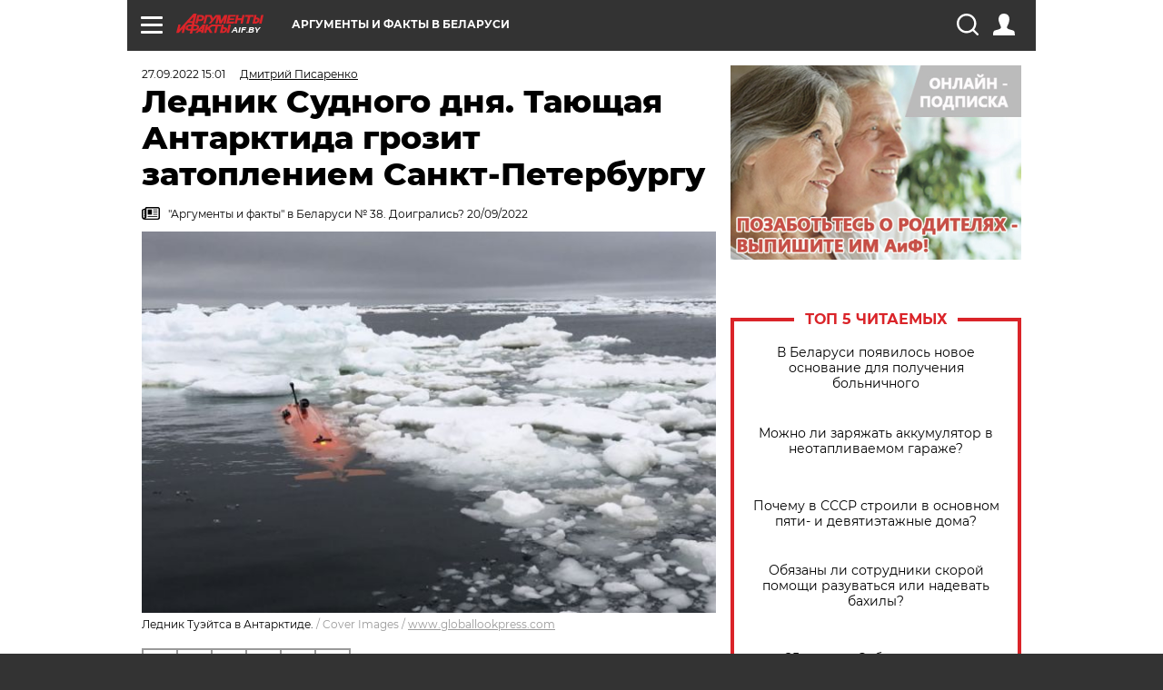

--- FILE ---
content_type: text/html; charset=UTF-8
request_url: https://aif.by/social/science/lednik_sudnogo_dnya_tayushchaya_antarktida_grozit_zatopleniem_sankt-peterburgu
body_size: 22520
content:
<!DOCTYPE html>
<!--[if IE 8]><html class="ie8"> <![endif]-->
<!--[if gt IE 8]><!--><html> <!--<![endif]-->
<head>
    <script>
        window.isIndexPage = 0;
        window.isMobileBrowser = 0;
        window.disableSidebarCut = 1;
        window.bannerDebugMode = 0;
    </script>

                        <meta http-equiv="Content-Type" content="text/html; charset=utf-8" >
<meta name="format-detection" content="telephone=no" >
<meta name="viewport" content="width=device-width, user-scalable=no, initial-scale=1.0, maximum-scale=1.0, minimum-scale=1.0" >
<meta http-equiv="X-UA-Compatible" content="IE=edge,chrome=1" >
<meta name="HandheldFriendly" content="true" >
<meta name="format-detection" content="telephone=no" >
<meta name="theme-color" content="#ffffff" >
<meta name="description" content="Потери ледника Туэйтса, согласно оценке экспертов, составляют более 80 миллиардов тонн в год. Он дает примерно 4% от ежегодного повышения уровня Мирового океана и продолжает стремительно отступать." >
<meta name="keywords" content="Антарктида,таяние ледников,ледник,глобальное потепление" >
<meta name="article:published_time" content="2022-09-27T12:01:12+0300" >
<meta property="og:title" content="Ледник Судного дня. Тающая Антарктида грозит затоплением Санкт-Петербургу" >
<meta property="og:description" content="Потери ледника Туэйтса, согласно оценке экспертов, составляют более 80 миллиардов тонн в год. Он дает примерно 4% от ежегодного повышения уровня Мирового океана и продолжает стремительно отступать." >
<meta property="og:type" content="article" >
<meta property="og:image" content="https://images.aif.by/007/893/040d84a2d62a41faf25e7f3b392f4ede.jpg" >
<meta property="og:url" content="https://aif.by/social/science/lednik_sudnogo_dnya_tayushchaya_antarktida_grozit_zatopleniem_sankt-peterburgu" >
<meta property="twitter:card" content="summary_large_image" >
<meta property="twitter:site" content="@aifonline" >
<meta property="twitter:title" content="Ледник Судного дня. Тающая Антарктида грозит затоплением Санкт-Петербургу" >
<meta property="twitter:description" content="Потери ледника Туэйтса, согласно оценке экспертов, составляют более 80 миллиардов тонн в год. Он дает примерно 4% от ежегодного повышения уровня Мирового океана и продолжает стремительно отступать." >
<meta property="twitter:creator" content="@aifonline" >
<meta property="twitter:image:src" content="https://images.aif.by/007/893/040d84a2d62a41faf25e7f3b392f4ede.jpg" >
<meta property="twitter:domain" content="https://aif.by/social/science/lednik_sudnogo_dnya_tayushchaya_antarktida_grozit_zatopleniem_sankt-peterburgu" >
<meta name="author" content="Дмитрий  Писаренко" >    <meta name="yandex-verification" content="4c73ffb370255f17" />

        <title>Ледник Судного дня. Тающая Антарктида грозит затоплением Санкт-Петербургу | Наука и образование | Общество | АиФ Аргументы и факты в Беларуси</title>    <link rel="shortcut icon" type="image/x-icon" href="/favicon.ico" />
    
    <link rel="preload" href="https://stat.aif.by/redesign2018/fonts/montserrat-v15-latin-ext_latin_cyrillic-ext_cyrillic-regular.woff2" as="font" type="font/woff2" crossorigin>
    <link rel="preload" href="https://stat.aif.by/redesign2018/fonts/montserrat-v15-latin-ext_latin_cyrillic-ext_cyrillic-italic.woff2" as="font" type="font/woff2" crossorigin>
    <link rel="preload" href="https://stat.aif.by/redesign2018/fonts/montserrat-v15-latin-ext_latin_cyrillic-ext_cyrillic-700.woff2" as="font" type="font/woff2" crossorigin>
    <link rel="preload" href="https://stat.aif.by/redesign2018/fonts/montserrat-v15-latin-ext_latin_cyrillic-ext_cyrillic-700italic.woff2" as="font" type="font/woff2" crossorigin>
    <link rel="preload" href="https://stat.aif.by/redesign2018/fonts/montserrat-v15-latin-ext_latin_cyrillic-ext_cyrillic-800.woff2" as="font" type="font/woff2" crossorigin>
    <link href="https://aif.by/social/science/lednik_sudnogo_dnya_tayushchaya_antarktida_grozit_zatopleniem_sankt-peterburgu" rel="canonical" >
<link href="https://stat.aif.by/redesign2018/css/style.css?7f6" media="all" rel="stylesheet" type="text/css" >
<link href="https://stat.aif.by/img/icon/apple_touch_icon_57x57.png?9c0" rel="apple-touch-icon" sizes="57x57" >
<link href="https://stat.aif.by/img/icon/apple_touch_icon_114x114.png?9c0" rel="apple-touch-icon" sizes="114x114" >
<link href="https://stat.aif.by/img/icon/apple_touch_icon_72x72.png?9c0" rel="apple-touch-icon" sizes="72x72" >
<link href="https://stat.aif.by/img/icon/apple_touch_icon_144x144.png?9c0" rel="apple-touch-icon" sizes="144x144" >
<link href="https://stat.aif.by/img/icon/apple-touch-icon.png?9c0" rel="apple-touch-icon" sizes="180x180" >
<link href="https://stat.aif.by/img/icon/favicon-32x32.png?9c0" rel="icon" type="image/png" sizes="32x32" >
<link href="https://stat.aif.by/img/icon/favicon-16x16.png?9c0" rel="icon" type="image/png" sizes="16x16" >
<link href="https://stat.aif.by/img/manifest.json?9c0" rel="manifest" >
<link href="https://stat.aif.by/img/safari-pinned-tab.svg?9c0" rel="mask-icon" color="#d55b5b" >
        <script type="text/javascript">
    //<!--
    var isRedesignPage = true;    //-->
</script>
<script type="text/javascript" src="https://stat.aif.by/js/output/jquery.min.js?7f6"></script>
<script type="text/javascript" src="https://stat.aif.by/js/output/header_scripts.js?7f6"></script>
<script type="text/javascript">
    //<!--
    var _sf_startpt=(new Date()).getTime()    //-->
</script>
<script type="text/javascript">
    //<!--
    function AdFox_getWindowSize() {
    var winWidth,winHeight;
	if( typeof( window.innerWidth ) == 'number' ) {
		//Non-IE
		winWidth = window.innerWidth;
		winHeight = window.innerHeight;
	} else if( document.documentElement && ( document.documentElement.clientWidth || document.documentElement.clientHeight ) ) {
		//IE 6+ in 'standards compliant mode'
		winWidth = document.documentElement.clientWidth;
		winHeight = document.documentElement.clientHeight;
	} else if( document.body && ( document.body.clientWidth || document.body.clientHeight ) ) {
		//IE 4 compatible
		winWidth = document.body.clientWidth;
		winHeight = document.body.clientHeight;
	}
	return {"width":winWidth, "height":winHeight};
}//END function AdFox_getWindowSize

function AdFox_getElementPosition(elemId){
    var elem;
    
    if (document.getElementById) {
		elem = document.getElementById(elemId);
	}
	else if (document.layers) {
		elem = document.elemId;
	}
	else if (document.all) {
		elem = document.all.elemId;
	}
    var w = elem.offsetWidth;
    var h = elem.offsetHeight;	
    var l = 0;
    var t = 0;
	
    while (elem)
    {
        l += elem.offsetLeft;
        t += elem.offsetTop;
        elem = elem.offsetParent;
    }

    return {"left":l, "top":t, "width":w, "height":h};
} //END function AdFox_getElementPosition

function AdFox_getBodyScrollTop(){
	return self.pageYOffset || (document.documentElement && document.documentElement.scrollTop) || (document.body && document.body.scrollTop);
} //END function AdFox_getBodyScrollTop

function AdFox_getBodyScrollLeft(){
	return self.pageXOffset || (document.documentElement && document.documentElement.scrollLeft) || (document.body && document.body.scrollLeft);
}//END function AdFox_getBodyScrollLeft

function AdFox_Scroll(elemId,elemSrc){
   var winPos = AdFox_getWindowSize();
   var winWidth = winPos.width;
   var winHeight = winPos.height;
   var scrollY = AdFox_getBodyScrollTop();
   var scrollX =  AdFox_getBodyScrollLeft();
   var divId = 'AdFox_banner_'+elemId;
   var ltwhPos = AdFox_getElementPosition(divId);
   var lPos = ltwhPos.left;
   var tPos = ltwhPos.top;

   if(scrollY+winHeight+5 >= tPos && scrollX+winWidth+5 >= lPos){
      AdFox_getCodeScript(1,elemId,elemSrc);
	  }else{
	     setTimeout('AdFox_Scroll('+elemId+',"'+elemSrc+'");',100);
	  }
}//End function AdFox_Scroll    //-->
</script>
<script type="text/javascript">
    //<!--
    function AdFox_SetLayerVis(spritename,state){
   document.getElementById(spritename).style.visibility=state;
}

function AdFox_Open(AF_id){
   AdFox_SetLayerVis('AdFox_DivBaseFlash_'+AF_id, "hidden");
   AdFox_SetLayerVis('AdFox_DivOverFlash_'+AF_id, "visible");
}

function AdFox_Close(AF_id){
   AdFox_SetLayerVis('AdFox_DivOverFlash_'+AF_id, "hidden");
   AdFox_SetLayerVis('AdFox_DivBaseFlash_'+AF_id, "visible");
}

function AdFox_getCodeScript(AF_n,AF_id,AF_src){
   var AF_doc;
   if(AF_n<10){
      try{
	     if(document.all && !window.opera){
		    AF_doc = window.frames['AdFox_iframe_'+AF_id].document;
			}else if(document.getElementById){
			         AF_doc = document.getElementById('AdFox_iframe_'+AF_id).contentDocument;
					 }
		 }catch(e){}
    if(AF_doc){
	   AF_doc.write('<scr'+'ipt type="text/javascript" src="'+AF_src+'"><\/scr'+'ipt>');
	   }else{
	      setTimeout('AdFox_getCodeScript('+(++AF_n)+','+AF_id+',"'+AF_src+'");', 100);
		  }
		  }
}

function adfoxSdvigContent(banID, flashWidth, flashHeight){
	var obj = document.getElementById('adfoxBanner'+banID).style;
	if (flashWidth == '100%') obj.width = flashWidth;
	    else obj.width = flashWidth + "px";
	if (flashHeight == '100%') obj.height = flashHeight;
	    else obj.height = flashHeight + "px";
}

function adfoxVisibilityFlash(banName, flashWidth, flashHeight){
    	var obj = document.getElementById(banName).style;
	if (flashWidth == '100%') obj.width = flashWidth;
	    else obj.width = flashWidth + "px";
	if (flashHeight == '100%') obj.height = flashHeight;
	    else obj.height = flashHeight + "px";
}

function adfoxStart(banID, FirShowFlNum, constVisFlashFir, sdvigContent, flash1Width, flash1Height, flash2Width, flash2Height){
	if (FirShowFlNum == 1) adfoxVisibilityFlash('adfoxFlash1'+banID, flash1Width, flash1Height);
	    else if (FirShowFlNum == 2) {
		    adfoxVisibilityFlash('adfoxFlash2'+banID, flash2Width, flash2Height);
	        if (constVisFlashFir == 'yes') adfoxVisibilityFlash('adfoxFlash1'+banID, flash1Width, flash1Height);
		    if (sdvigContent == 'yes') adfoxSdvigContent(banID, flash2Width, flash2Height);
		        else adfoxSdvigContent(banID, flash1Width, flash1Height);
	}
}

function adfoxOpen(banID, constVisFlashFir, sdvigContent, flash2Width, flash2Height){
	var aEventOpenClose = new Image();
	var obj = document.getElementById("aEventOpen"+banID);
	if (obj) aEventOpenClose.src =  obj.title+'&rand='+Math.random()*1000000+'&prb='+Math.random()*1000000;
	adfoxVisibilityFlash('adfoxFlash2'+banID, flash2Width, flash2Height);
	if (constVisFlashFir != 'yes') adfoxVisibilityFlash('adfoxFlash1'+banID, 1, 1);
	if (sdvigContent == 'yes') adfoxSdvigContent(banID, flash2Width, flash2Height);
}


function adfoxClose(banID, constVisFlashFir, sdvigContent, flash1Width, flash1Height){
	var aEventOpenClose = new Image();
	var obj = document.getElementById("aEventClose"+banID);
	if (obj) aEventOpenClose.src =  obj.title+'&rand='+Math.random()*1000000+'&prb='+Math.random()*1000000;
	adfoxVisibilityFlash('adfoxFlash2'+banID, 1, 1);
	if (constVisFlashFir != 'yes') adfoxVisibilityFlash('adfoxFlash1'+banID, flash1Width, flash1Height);
	if (sdvigContent == 'yes') adfoxSdvigContent(banID, flash1Width, flash1Height);
}    //-->
</script>
<script type="text/javascript">
    //<!--
    window.EventObserver = {
    observers: {},

    subscribe: function (name, fn) {
        if (!this.observers.hasOwnProperty(name)) {
            this.observers[name] = [];
        }
        this.observers[name].push(fn)
    },
    
    unsubscribe: function (name, fn) {
        if (!this.observers.hasOwnProperty(name)) {
            return;
        }
        this.observers[name] = this.observers[name].filter(function (subscriber) {
            return subscriber !== fn
        })
    },
    
    broadcast: function (name, data) {
        if (!this.observers.hasOwnProperty(name)) {
            return;
        }
        this.observers[name].forEach(function (subscriber) {
            return subscriber(data)
        })
    }
};    //-->
</script>    
    <script>
  var adcm_config ={
    id:1064,
    platformId: 64,
    init: function () {
      window.adcm.call();
    }
  };
</script>
<script src="https://tag.digitaltarget.ru/adcm.js" async></script>    <script src="https://cdn.admixer.net/scripts3/loader2.js" async

        data-inv="//inv-nets.admixer.net/"

        data-r="single"

		data-sender="admixer"

        data-bundle="desktop"></script>

<script type='text/javascript'>
(window.globalAmlAds = window.globalAmlAds || []).push(function() {
globalAml.defineSlot({z: '4614f981-a995-4d6e-8615-651356ebdfbf', ph: 'admixer_4614f981a9954d6e8615651356ebdfbf_zone_11913_sect_3514_site_3205', i: 'inv-nets', s:'f40d4866-215d-4b58-9b39-5428827009e6', sender: 'admixer'});
globalAml.defineSlot({z: 'fe9c5c36-99c3-4226-816b-d414aaf50f32', ph: 'admixer_fe9c5c3699c34226816bd414aaf50f32_zone_11915_sect_3514_site_3205', i: 'inv-nets', s:'f40d4866-215d-4b58-9b39-5428827009e6', sender: 'admixer'});
globalAml.singleRequest("admixer");});
</script><!-- Yandex Native Ads -->
<script>window.yaContextCb=window.yaContextCb||[]</script>
<script src="https://yandex.ru/ads/system/context.js" async></script><meta name="google-site-verification" content="Rpbduv639j6ZGN5qANsYsNPxpN3iVMQ3MiG_GVYbYiA" />    <link rel="stylesheet" type="text/css" media="print" href="https://stat.aif.by/redesign2018/css/print.css?9c0" />
    <base href=""/>
</head><body class="region__by ">
<div class="overlay"></div>
<script type="text/javascript" async src="//l.getsitecontrol.com/5wv86or7.js"></script>



<div class="container white_bg" id="container">
    
        
        
        <!--баннер над шапкой--->
                <div class="banner_box">
            <div class="main_banner">
                            </div>
        </div>
                <!--//баннер  над шапкой--->

    <script>
	currentUser = new User();
</script>

<header class="header">
    <div class="count_box_nodisplay">
    <div class="couter_block"><!-- (C)2000-2013 Gemius SA - gemiusAudience / aif.by / Home Page -->
<script type="text/javascript">
<!--//--><![CDATA[//><!--
var pp_gemius_identifier = 'zPdFzS9CfYvSEmLn75wU3WXFLQqNJwMgg3BXN4Roc9D.t7';
// lines below shouldn't be edited
function gemius_pending(i) { window[i] = window[i] || function() {var x = window[i+'_pdata'] = window[i+'_pdata'] || []; x[x.length]=arguments;};};
gemius_pending('gemius_hit'); gemius_pending('gemius_event'); gemius_pending('pp_gemius_hit'); gemius_pending('pp_gemius_event');
(function(d,t) {try {var gt=d.createElement(t),s=d.getElementsByTagName(t)[0],l='http'+((location.protocol=='https:')?'s':''); gt.setAttribute('async','async');
gt.setAttribute('defer','defer'); gt.src=l+'://gaby.hit.gemius.pl/xgemius.js'; s.parentNode.insertBefore(gt,s);} catch (e) {}})(document,'script');
//--><!]]>
</script>
</div></div>    <div class="topline">
    <a href="#" class="burger openCloser">
        <div class="burger__wrapper">
            <span class="burger__line"></span>
            <span class="burger__line"></span>
            <span class="burger__line"></span>
        </div>
    </a>
    <a href="/" class="logo_box">
        <img src="https://stat.aif.by/redesign2018/img/logo.svg?9c0" alt="Аргументы и Факты">
        <div class="region_url">
            aif.by        </div>
    </a>
    <a href="#" class="region regionOpenCloser">
        <img src="https://stat.aif.by/redesign2018/img/location.svg?9c0"><span>Аргументы и факты в Беларуси</span>
    </a>
    <!--a class="topline__hashtag" href="https://aif.ru/health/coronavirus/?utm_medium=header&utm_content=covid&utm_source=aif">#остаемсядома</a-->
    <div class="auth_user_status_js">
        <a href="#" class="user auth_link_login_js auth_open_js"><img src="https://stat.aif.by/redesign2018/img/user_ico.svg?9c0"></a>
        <a href="/profile" class="user auth_link_profile_js" style="display: none"><img src="https://stat.aif.by/redesign2018/img/user_ico.svg?9c0"></a>
    </div>
    <div class="search_box">
        <a href="#" class="search_ico searchOpener">
            <img src="https://stat.aif.by/redesign2018/img/search_ico.svg?9c0">
        </a>
        <div class="search_input">
            <form action="/search" id="search_form1">
                <input type="text" name="text" maxlength="50"/>
            </form>
        </div>
    </div>
</div>

<div class="fixed_menu topline">
    <div class="cont_center">
        <a href="#" class="burger openCloser">
            <div class="burger__wrapper">
                <span class="burger__line"></span>
                <span class="burger__line"></span>
                <span class="burger__line"></span>
            </div>
        </a>
        <a href="/" class="logo_box">
            <img src="https://stat.aif.by/redesign2018/img/logo.svg?9c0" alt="Аргументы и Факты">
            <div class="region_url">
                aif.by            </div>
        </a>
        <a href="/" class="region regionOpenCloser">
            <img src="https://stat.aif.by/redesign2018/img/location.svg?9c0">
            <span>Аргументы и факты в Беларуси</span>
        </a>
        <!--a class="topline__hashtag" href="https://aif.ru/health/coronavirus/?utm_medium=header&utm_content=covid&utm_source=aif">#остаемсядома</a-->
        <div class="auth_user_status_js">
            <a href="#" class="user auth_link_login_js auth_open_js"><img src="https://stat.aif.by/redesign2018/img/user_ico.svg?9c0"></a>
            <a href="/profile" class="user auth_link_profile_js" style="display: none"><img src="https://stat.aif.by/redesign2018/img/user_ico.svg?9c0"></a>
        </div>
        <div class="search_box">
            <a href="#" class="search_ico searchOpener">
                <img src="https://stat.aif.by/redesign2018/img/search_ico.svg?9c0">
            </a>
            <div class="search_input">
                <form action="/search">
                    <input type="text" name="text" maxlength="50" >
                </form>
            </div>
        </div>
    </div>
</div>    <div class="regions_box">
    <nav class="cont_center">
        <ul class="regions">
            <li><a href="https://aif.ru?from_menu=1">ФЕДЕРАЛЬНЫЙ</a></li>
            <li><a href="https://spb.aif.ru">САНКТ-ПЕТЕРБУРГ</a></li>

            
                                    <li><a href="https://aif.by">Аргументы и факты в Беларуси</a></li>
                
                
                    </ul>
    </nav>
</div>    <div class="top_menu_box">
    <div class="cont_center">
        <nav class="top_menu main_menu_wrapper_js">
                            <ul class="main_menu main_menu_js" id="rubrics">
                                    <li  class="menuItem top_level_item_js">

        <a  href="/podpiska" title="ПОДПИСКА НА ГАЗЕТУ" id="custommenu-8171">ПОДПИСКА НА ГАЗЕТУ</a>
    
    </li>                                                <li  class="menuItem top_level_item_js">

        <span  title="Спецпроекты">Спецпроекты</span>
    
            <div class="subrubrics_box submenu_js">
            <ul>
                                                            <li  data-rubric_id="64" class="menuItem">

        <a  href="/teddy" title="ТеДДи // Трибуна для детей" id="custommenu-8160">ТеДДи // Трибуна для детей</a>
    
    </li>                                                                                <li  class="menuItem">

        <a  href="https://aif.by/belarusliterature" title="Чытаем па-беларуску з velcom" id="custommenu-8164">Чытаем па-беларуску з velcom</a>
    
    </li>                                                                                <li  class="menuItem">

        <a  href="http://kazka.aif.by" title="«Краязнаўчая казка»" id="custommenu-8151">«Краязнаўчая казка»</a>
    
    </li>                                                                                <li  data-rubric_id="63" class="menuItem">

        <a  href="/travel" title="Вокруг света вместе с &amp;quot;АиФ&amp;quot;" id="custommenu-8158">Вокруг света вместе с &quot;АиФ&quot;</a>
    
    </li>                                                </ul>
        </div>
    </li>                                                <li  data-rubric_id="77" class="menuItem top_level_item_js">

        <a  href="/health/covid19" title="О коронавирусе" id="custommenu-8170">О коронавирусе</a>
    
    </li>                                                <li  data-rubric_id="8" class="menuItem top_level_item_js active">

        <a  href="/social" title="Общество" id="custommenu-8110">Общество</a>
    
            <div class="subrubrics_box submenu_js">
            <ul>
                                                            <li  data-rubric_id="9" class="menuItem">

        <a  href="/social/persona" title="Личность" id="custommenu-8111">Личность</a>
    
    </li>                                                                                <li  data-rubric_id="10" class="menuItem">

        <a  href="/social/help" title="«АиФ» Благотворительность" id="custommenu-8112">«АиФ» Благотворительность</a>
    
    </li>                                                                                <li  data-rubric_id="11" class="menuItem">

        <a  href="/social/religia" title="Вечные ценности" id="custommenu-8113">Вечные ценности</a>
    
    </li>                                                                                <li  data-rubric_id="12" class="menuItem">

        <a  href="/social/letters" title="В «АиФ» пишут" id="custommenu-8114">В «АиФ» пишут</a>
    
    </li>                                                                                <li  data-rubric_id="13" class="menuItem">

        <a  href="/social/money" title="Деньги" id="custommenu-8115">Деньги</a>
    
    </li>                                                                                <li  data-rubric_id="14" class="menuItem">

        <a  href="/social/dom" title="Жилье и строительство" id="custommenu-8116">Жилье и строительство</a>
    
    </li>                                                                                <li  data-rubric_id="15" class="menuItem active">

        <a  href="/social/science" title="Наука и образование" id="custommenu-8117">Наука и образование</a>
    
    </li>                                                                                <li  data-rubric_id="16" class="menuItem">

        <a  href="/social/buisiness" title="Карьера и бизнес" id="custommenu-8118">Карьера и бизнес</a>
    
    </li>                                                                                <li  data-rubric_id="17" class="menuItem">

        <a  href="/social/pensii" title="Пенсии" id="custommenu-8119">Пенсии</a>
    
    </li>                                                                                <li  data-rubric_id="18" class="menuItem">

        <a  href="/social/lgotes" title="О льготах" id="custommenu-8120">О льготах</a>
    
    </li>                                                                                <li  data-rubric_id="19" class="menuItem">

        <a  href="/social/nazlobydnya" title="Мнение" id="custommenu-8121">Мнение</a>
    
    </li>                                                </ul>
        </div>
    </li>                                                <li  data-rubric_id="46" class="menuItem top_level_item_js">

        <a  href="/vybor" title="Полезный выбор" id="custommenu-8140">Полезный выбор</a>
    
            <div class="subrubrics_box submenu_js">
            <ul>
                                                            <li  data-rubric_id="47" class="menuItem">

        <a  href="/vybor/food" title="Продукты питания" id="custommenu-8141">Продукты питания</a>
    
    </li>                                                                                <li  data-rubric_id="48" class="menuItem">

        <a  href="/vybor/tech" title="Техника" id="custommenu-8142">Техника</a>
    
    </li>                                                                                <li  data-rubric_id="49" class="menuItem">

        <a  href="/vybor/moda" title="Мода и стиль" id="custommenu-8143">Мода и стиль</a>
    
    </li>                                                                                <li  data-rubric_id="50" class="menuItem">

        <a  href="/vybor/building" title="Строительство и ремонт" id="custommenu-8144">Строительство и ремонт</a>
    
    </li>                                                                                <li  data-rubric_id="51" class="menuItem">

        <a  href="/vybor/avto" title="Автомобили" id="custommenu-8145">Автомобили</a>
    
    </li>                                                </ul>
        </div>
    </li>                                                <li  data-rubric_id="1" class="menuItem top_level_item_js">

        <a  href="/health" title="Здоровье" id="custommenu-8103">Здоровье</a>
    
            <div class="subrubrics_box submenu_js">
            <ul>
                                                            <li  data-rubric_id="2" class="menuItem">

        <a  href="/health/healthlife" title="Здоровая жизнь" id="custommenu-8104">Здоровая жизнь</a>
    
    </li>                                                                                <li  data-rubric_id="3" class="menuItem">

        <a  href="/health/diety" title="Питание и диеты" id="custommenu-8105">Питание и диеты</a>
    
    </li>                                                                                <li  data-rubric_id="4" class="menuItem">

        <a  href="/health/children" title="Дети и родители" id="custommenu-8106">Дети и родители</a>
    
    </li>                                                                                <li  data-rubric_id="5" class="menuItem">

        <a  href="/health/fitness" title="Красота и фитнес" id="custommenu-8107">Красота и фитнес</a>
    
    </li>                                                                                <li  data-rubric_id="6" class="menuItem">

        <a  href="/health/menwomen" title="Мужчина и женщина" id="custommenu-8108">Мужчина и женщина</a>
    
    </li>                                                                                <li  data-rubric_id="7" class="menuItem">

        <a  href="/health/psihologiya_otnosheniya" title="Психология и отношения" id="custommenu-8109">Психология и отношения</a>
    
    </li>                                                </ul>
        </div>
    </li>                                                <li  data-rubric_id="27" class="menuItem top_level_item_js">

        <a  href="/timefree" title="Cвободное время" id="custommenu-8129">Cвободное время</a>
    
            <div class="subrubrics_box submenu_js">
            <ul>
                                                            <li  data-rubric_id="28" class="menuItem">

        <a  href="/timefree/culture-news" title="Культура" id="custommenu-8130">Культура</a>
    
    </li>                                                                                <li  data-rubric_id="29" class="menuItem">

        <a  href="/timefree/afisha" title="Афиша " id="custommenu-8131">Афиша </a>
    
    </li>                                                                                <li  data-rubric_id="30" class="menuItem">

        <a  href="/timefree/dayhist" title="Есть повод" id="custommenu-8132">Есть повод</a>
    
    </li>                                                                                <li  data-rubric_id="31" class="menuItem">

        <a  href="/timefree/history" title="История" id="custommenu-8133">История</a>
    
    </li>                                                                                <li  data-rubric_id="32" class="menuItem">

        <a  href="/timefree/stars" title="Звезды" id="custommenu-8134">Звезды</a>
    
    </li>                                                                                <li  data-rubric_id="63" class="menuItem">

        <a  href="/travel" title="Вокруг света вместе с &amp;quot;АиФ&amp;quot;" id="custommenu-8159">Вокруг света вместе с &quot;АиФ&quot;</a>
    
    </li>                                                                                <li  data-rubric_id="33" class="menuItem">

        <a  href="/timefree/sport" title="Спорт" id="custommenu-8135">Спорт</a>
    
    </li>                                                                                <li  data-rubric_id="60" class="menuItem">

        <a  href="/timefree/dacha" title="Дача" id="custommenu-8156">Дача</a>
    
    </li>                                                                                <li  data-rubric_id="34" class="menuItem">

        <a  href="/timefree/uvlechenie" title="Увлечения" id="custommenu-8136">Увлечения</a>
    
    </li>                                                                                <li  data-rubric_id="35" class="menuItem">

        <a  href="/timefree/ufo" title="Непознанное" id="custommenu-8137">Непознанное</a>
    
    </li>                                                                                <li  data-rubric_id="36" class="menuItem">

        <a  href="/timefree/oldfoto" title="Коллективное фото" id="custommenu-8138">Коллективное фото</a>
    
    </li>                                                                                <li  data-rubric_id="65" class="menuItem">

        <a  href="/hotels" title="Гостиницы Беларуси" id="custommenu-8161">Гостиницы Беларуси</a>
    
            <div class="subrubrics_box submenu_js">
            <ul>
                                                            <li  data-rubric_id="66" class="menuItem">

        <a  href="/hotels/5stars" title="5 звезд" id="custommenu-8162">5 звезд</a>
    
    </li>                                                                                <li  data-rubric_id="68" class="menuItem">

        <a  href="/hotels/fourstars" title="4 звезды" id="custommenu-8163">4 звезды</a>
    
    </li>                                                </ul>
        </div>
    </li>                                                                                <li  data-rubric_id="37" class="menuItem">

        <a  href="/timefree/aif-animals" title="АиФ-Милый друг" id="custommenu-8139">АиФ-Милый друг</a>
    
    </li>                                                </ul>
        </div>
    </li>                                                <li  data-rubric_id="20" class="menuItem top_level_item_js">

        <a  href="/press-centr" title="Пресс-центр" id="custommenu-8122">Пресс-центр</a>
    
            <div class="subrubrics_box submenu_js">
            <ul>
                                                            <li  data-rubric_id="21" class="menuItem">

        <a  href="/press-centr/press-center-about" title="О пресс-центре" id="custommenu-8123">О пресс-центре</a>
    
    </li>                                                                                <li  data-rubric_id="22" class="menuItem">

        <a  href="/press-centr/articlpress" title="Публикации" id="custommenu-8124">Публикации</a>
    
    </li>                                                                                <li  data-rubric_id="23" class="menuItem">

        <a  href="/press-centr/press-center-annonces" title="Анонсы мероприятий" id="custommenu-8125">Анонсы мероприятий</a>
    
    </li>                                                                                <li  data-rubric_id="24" class="menuItem">

        <a  href="/press-centr/video" title="«АиФ» ВИДЕО" id="custommenu-8126">«АиФ» ВИДЕО</a>
    
    </li>                                                </ul>
        </div>
    </li>                                                <li  class="menuItem top_level_item_js">

        <a  href="/dontknows" title="Вопрос-ответ" id="custommenu-8150">Вопрос-ответ</a>
    
    </li>                                                <li  data-rubric_id="78" class="menuItem top_level_item_js">

        <a  href="/aifmoney" title="Деньги в кармане. Подкаст «АиФ»" id="custommenu-8172">Деньги в кармане. Подкаст «АиФ»</a>
    
    </li>                        </ul>

            <ul id="projects" class="specprojects static_submenu_js"></ul>
            <div class="right_box">
                <div class="fresh_number">
    <h3>Свежий номер</h3>
    <a href="/gazeta/number/851" class="number_box">
                    <img loading="lazy" src="https://images.aif.by/008/143/fdf0b33579d533d074a4c306b39d65f5.jpg" width="91" height="120">
                <div class="text">
            № 3. 20/01/2026 <br />  Сейте и сажайте по Луне - урожай получите вдвойне!        </div>
    </a>
</div>
<div class="links_box">
    <a href="/gazeta">Издания</a>
</div>
                <div class="sharings_box">
    <span>АиФ в социальных сетях</span>
    <ul class="soc">
                <li>
        <a href="https://www.facebook.com/PressCentrAif" target="_blank">
            <img src="https://stat.aif.by/redesign2018/img/sharings/fb.svg">
        </a>
    </li>
        <li>
        <a href="https://vk.com/public50565740" target="_blank">
            <img src="https://stat.aif.by/redesign2018/img/sharings/vk.svg">
        </a>
    </li>
        <li>
        <a href="https://twitter.com/aif_by" target="_blank">
            <img src="https://stat.aif.by/redesign2018/img/sharings/tw.svg">
        </a>
    </li>
        <li>
        <a href="https://ok.ru/aif.belarus?st._aid=ExternalGroupWidget_OpenGroup" target="_blank">
            <img src="https://stat.aif.by/redesign2018/img/sharings/ok.svg">
        </a>
    </li>
            <li>
            <a class="rss_button_black" href="/rss/all.php" target="_blank">
                <img src="https://stat.aif.by/redesign2018/img/sharings/waflya.svg?9c0" />
            </a>
        </li>
            </ul>
</div>
            </div>
        </nav>
    </div>
</div></header>
            	<div class="content_containers_wrapper_js">
        <div class="content_body  content_container_js">
            <div class="content">
                                <section class="article" itemscope itemtype="https://schema.org/NewsArticle">
    <div class="article_top">

        
        <div class="date">
          <time itemprop="datePublished" datetime="2022-09-27T15:01">27.09.2022 15:01</time>        </div>

                    <div class="authors"><div class="autor" itemprop="author" itemscope itemtype="https://schema.org/Person"><a href="/opinion/author/56"><span itemprop="name" class="item-prop-span">Дмитрий  Писаренко</span></a></div></div>
        
        <div class="viewed"><i class="eye"></i> <span>1423</span></div>    </div>

    <h1 itemprop="headline">Ледник Судного дня. Тающая Антарктида грозит затоплением Санкт-Петербургу</h1>

    
            <a href="/gazeta/number/677" class="origins">
    <i class="newspaper"></i>
    <span itemprop="printEdition">"Аргументы и факты" в Беларуси № 38. Доигрались? 20/09/2022</span>
</a>    
        
                    <div class="img_box">
            <a class="zoom_js" target="_blank" href="https://images.aif.by/007/893/040d84a2d62a41faf25e7f3b392f4ede.jpg">
                <img  loading="lazy" itemprop="image" src="https://images.aif.by/007/893/040d84a2d62a41faf25e7f3b392f4ede.jpg" alt="Ледник Туэйтса в Антарктиде."/>
            </a>

            <div class="img_descript">
                <span>Ледник Туэйтса в Антарктиде.</span> / <span>Cover Images</span> / <a href=" http://www.globallookpress.com">www.globallookpress.com</a>            </div>
        </div>
    

    
    <div class="article_sharings">
    <div class="sharing_item"><a href="https://vk.com/share.php?url=https%3A%2F%2Faif.by%2Fsocial%2Fscience%2Flednik_sudnogo_dnya_tayushchaya_antarktida_grozit_zatopleniem_sankt-peterburgu&title=%D0%9B%D0%B5%D0%B4%D0%BD%D0%B8%D0%BA+%D0%A1%D1%83%D0%B4%D0%BD%D0%BE%D0%B3%D0%BE+%D0%B4%D0%BD%D1%8F.+%D0%A2%D0%B0%D1%8E%D1%89%D0%B0%D1%8F+%D0%90%D0%BD%D1%82%D0%B0%D1%80%D0%BA%D1%82%D0%B8%D0%B4%D0%B0+%D0%B3%D1%80%D0%BE%D0%B7%D0%B8%D1%82+%D0%B7%D0%B0%D1%82%D0%BE%D0%BF%D0%BB%D0%B5%D0%BD%D0%B8%D0%B5%D0%BC+%D0%A1%D0%B0%D0%BD%D0%BA%D1%82-%D0%9F%D0%B5%D1%82%D0%B5%D1%80%D0%B1%D1%83%D1%80%D0%B3%D1%83&image=https%3A%2F%2Fimages.aif.by%2F007%2F893%2F040d84a2d62a41faf25e7f3b392f4ede.jpg&description=%D0%9F%D0%BE%D1%82%D0%B5%D1%80%D0%B8+%D0%BB%D0%B5%D0%B4%D0%BD%D0%B8%D0%BA%D0%B0+%D0%A2%D1%83%D1%8D%D0%B9%D1%82%D1%81%D0%B0%2C+%D1%81%D0%BE%D0%B3%D0%BB%D0%B0%D1%81%D0%BD%D0%BE+%D0%BE%D1%86%D0%B5%D0%BD%D0%BA%D0%B5+%D1%8D%D0%BA%D1%81%D0%BF%D0%B5%D1%80%D1%82%D0%BE%D0%B2%2C+%D1%81%D0%BE%D1%81%D1%82%D0%B0%D0%B2%D0%BB%D1%8F%D1%8E%D1%82+%D0%B1%D0%BE%D0%BB%D0%B5%D0%B5+80+%D0%BC%D0%B8%D0%BB%D0%BB%D0%B8%D0%B0%D1%80%D0%B4%D0%BE%D0%B2+%D1%82%D0%BE%D0%BD%D0%BD+%D0%B2+%D0%B3%D0%BE%D0%B4.+%D0%9E%D0%BD+%D0%B4%D0%B0%D0%B5%D1%82+%D0%BF%D1%80%D0%B8%D0%BC%D0%B5%D1%80%D0%BD%D0%BE+4%25+%D0%BE%D1%82+%D0%B5%D0%B6%D0%B5%D0%B3%D0%BE%D0%B4%D0%BD%D0%BE%D0%B3%D0%BE+%D0%BF%D0%BE%D0%B2%D1%8B%D1%88%D0%B5%D0%BD%D0%B8%D1%8F+%D1%83%D1%80%D0%BE%D0%B2%D0%BD%D1%8F+%D0%9C%D0%B8%D1%80%D0%BE%D0%B2%D0%BE%D0%B3%D0%BE+%D0%BE%D0%BA%D0%B5%D0%B0%D0%BD%D0%B0+%D0%B8+%D0%BF%D1%80%D0%BE%D0%B4%D0%BE%D0%BB%D0%B6%D0%B0%D0%B5%D1%82+%D1%81%D1%82%D1%80%D0%B5%D0%BC%D0%B8%D1%82%D0%B5%D0%BB%D1%8C%D0%BD%D0%BE+%D0%BE%D1%82%D1%81%D1%82%D1%83%D0%BF%D0%B0%D1%82%D1%8C." onclick="window.open(this.href, '_blank', 'scrollbars=0, resizable=1, menubar=0, left=100, top=100, width=550, height=440, toolbar=0, status=0');return false"><img src="https://stat.aif.by/redesign2018/img/sharings/vk_gray.svg" /></a></div>
<div class="sharing_item"><a href="http://www.facebook.com/sharer.php?u=https%3A%2F%2Faif.by%2Fsocial%2Fscience%2Flednik_sudnogo_dnya_tayushchaya_antarktida_grozit_zatopleniem_sankt-peterburgu" onclick="window.open(this.href, '_blank', 'scrollbars=0, resizable=1, menubar=0, left=100, top=100, width=550, height=440, toolbar=0, status=0');return false"><img src="https://stat.aif.by/redesign2018/img/sharings/fb_gray.svg" /></a></div>
<div class="sharing_item"><a href="https://connect.ok.ru/offer?url=https%3A%2F%2Faif.by%2Fsocial%2Fscience%2Flednik_sudnogo_dnya_tayushchaya_antarktida_grozit_zatopleniem_sankt-peterburgu&title=%D0%9B%D0%B5%D0%B4%D0%BD%D0%B8%D0%BA+%D0%A1%D1%83%D0%B4%D0%BD%D0%BE%D0%B3%D0%BE+%D0%B4%D0%BD%D1%8F.+%D0%A2%D0%B0%D1%8E%D1%89%D0%B0%D1%8F+%D0%90%D0%BD%D1%82%D0%B0%D1%80%D0%BA%D1%82%D0%B8%D0%B4%D0%B0+%D0%B3%D1%80%D0%BE%D0%B7%D0%B8%D1%82+%D0%B7%D0%B0%D1%82%D0%BE%D0%BF%D0%BB%D0%B5%D0%BD%D0%B8%D0%B5%D0%BC+%D0%A1%D0%B0%D0%BD%D0%BA%D1%82-%D0%9F%D0%B5%D1%82%D0%B5%D1%80%D0%B1%D1%83%D1%80%D0%B3%D1%83" onclick="window.open(this.href, '_blank', 'scrollbars=0, resizable=1, menubar=0, left=100, top=100, width=550, height=440, toolbar=0, status=0');return false"><img src="https://stat.aif.by/redesign2018/img/sharings/ok_gray.svg" /></a></div>
<div class="sharing_item"><a href="https://twitter.com/intent/tweet?url=https%3A%2F%2Faif.by%2Fsocial%2Fscience%2Flednik_sudnogo_dnya_tayushchaya_antarktida_grozit_zatopleniem_sankt-peterburgu&text=%D0%9B%D0%B5%D0%B4%D0%BD%D0%B8%D0%BA+%D0%A1%D1%83%D0%B4%D0%BD%D0%BE%D0%B3%D0%BE+%D0%B4%D0%BD%D1%8F.+%D0%A2%D0%B0%D1%8E%D1%89%D0%B0%D1%8F+%D0%90%D0%BD%D1%82%D0%B0%D1%80%D0%BA%D1%82%D0%B8%D0%B4%D0%B0+%D0%B3%D1%80%D0%BE%D0%B7%D0%B8%D1%82+%D0%B7%D0%B0%D1%82%D0%BE%D0%BF%D0%BB%D0%B5%D0%BD%D0%B8%D0%B5%D0%BC+%D0%A1%D0%B0%D0%BD%D0%BA%D1%82-%D0%9F%D0%B5%D1%82%D0%B5%D1%80%D0%B1%D1%83%D1%80%D0%B3%D1%83" onclick="window.open(this.href, '_blank', 'scrollbars=0, resizable=1, menubar=0, left=100, top=100, width=550, height=440, toolbar=0, status=0');return false"><img src="https://stat.aif.by/redesign2018/img/sharings/tw_gray.svg" /></a></div>
<div class="sharing_item"><a href="http://connect.mail.ru/share?url=https%3A%2F%2Faif.by%2Fsocial%2Fscience%2Flednik_sudnogo_dnya_tayushchaya_antarktida_grozit_zatopleniem_sankt-peterburgu&title=%D0%9B%D0%B5%D0%B4%D0%BD%D0%B8%D0%BA+%D0%A1%D1%83%D0%B4%D0%BD%D0%BE%D0%B3%D0%BE+%D0%B4%D0%BD%D1%8F.+%D0%A2%D0%B0%D1%8E%D1%89%D0%B0%D1%8F+%D0%90%D0%BD%D1%82%D0%B0%D1%80%D0%BA%D1%82%D0%B8%D0%B4%D0%B0+%D0%B3%D1%80%D0%BE%D0%B7%D0%B8%D1%82+%D0%B7%D0%B0%D1%82%D0%BE%D0%BF%D0%BB%D0%B5%D0%BD%D0%B8%D0%B5%D0%BC+%D0%A1%D0%B0%D0%BD%D0%BA%D1%82-%D0%9F%D0%B5%D1%82%D0%B5%D1%80%D0%B1%D1%83%D1%80%D0%B3%D1%83&imageurl=https%3A%2F%2Fimages.aif.by%2F007%2F893%2F040d84a2d62a41faf25e7f3b392f4ede.jpg&description=%D0%9F%D0%BE%D1%82%D0%B5%D1%80%D0%B8+%D0%BB%D0%B5%D0%B4%D0%BD%D0%B8%D0%BA%D0%B0+%D0%A2%D1%83%D1%8D%D0%B9%D1%82%D1%81%D0%B0%2C+%D1%81%D0%BE%D0%B3%D0%BB%D0%B0%D1%81%D0%BD%D0%BE+%D0%BE%D1%86%D0%B5%D0%BD%D0%BA%D0%B5+%D1%8D%D0%BA%D1%81%D0%BF%D0%B5%D1%80%D1%82%D0%BE%D0%B2%2C+%D1%81%D0%BE%D1%81%D1%82%D0%B0%D0%B2%D0%BB%D1%8F%D1%8E%D1%82+%D0%B1%D0%BE%D0%BB%D0%B5%D0%B5+80+%D0%BC%D0%B8%D0%BB%D0%BB%D0%B8%D0%B0%D1%80%D0%B4%D0%BE%D0%B2+%D1%82%D0%BE%D0%BD%D0%BD+%D0%B2+%D0%B3%D0%BE%D0%B4.+%D0%9E%D0%BD+%D0%B4%D0%B0%D0%B5%D1%82+%D0%BF%D1%80%D0%B8%D0%BC%D0%B5%D1%80%D0%BD%D0%BE+4%25+%D0%BE%D1%82+%D0%B5%D0%B6%D0%B5%D0%B3%D0%BE%D0%B4%D0%BD%D0%BE%D0%B3%D0%BE+%D0%BF%D0%BE%D0%B2%D1%8B%D1%88%D0%B5%D0%BD%D0%B8%D1%8F+%D1%83%D1%80%D0%BE%D0%B2%D0%BD%D1%8F+%D0%9C%D0%B8%D1%80%D0%BE%D0%B2%D0%BE%D0%B3%D0%BE+%D0%BE%D0%BA%D0%B5%D0%B0%D0%BD%D0%B0+%D0%B8+%D0%BF%D1%80%D0%BE%D0%B4%D0%BE%D0%BB%D0%B6%D0%B0%D0%B5%D1%82+%D1%81%D1%82%D1%80%D0%B5%D0%BC%D0%B8%D1%82%D0%B5%D0%BB%D1%8C%D0%BD%D0%BE+%D0%BE%D1%82%D1%81%D1%82%D1%83%D0%BF%D0%B0%D1%82%D1%8C." onclick="window.open(this.href, '_blank', 'scrollbars=0, resizable=1, menubar=0, left=100, top=100, width=550, height=440, toolbar=0, status=0');return false"><img src="https://stat.aif.by/redesign2018/img/sharings/mail_gray.svg" /></a></div>
        <div class="sharing_item">
            <a href="#" class="top_print_button">
                <img src="https://stat.aif.by/redesign2018/img/sharings/print.svg?9c0">
            </a>
        </div>
        </div>

        <div itemprop="articleBody" class="article_content io-article-body" >
        
        
        
        <div class="article_text">
            <p>На планете есть районы, за которыми пристально следят ученые, чья деятельность посвящена глобальным изменениям климата и их последствиям. Один из таких районов &mdash; Западная Антарктида. Там находятся два стремительно тающих ледника, которые называют &laquo;слабым подбрюшьем&raquo; Антарктиды &mdash; ледник Пайн-Айленд и ледник Туэйтса. Последний с легкой руки журналистов стали именовать &laquo;ледником Судного дня&raquo; &mdash; он известен своим быстрым движением и отступлением. Это огромный антарктический колосс, который ежегодно сбрасывает в океан десятки миллиардов тонн льда, что приводит к повышению уровня Мирового океана.</p>

<p>Исследованию ледника Судного дня посвящена и недавняя статья международной группы ученых, опубликованная в журнале Nature Geoscience.</p>

<h2>Скорость вдвое больше, чем считалось ранее</h2>

<p>Специалисты во главе с <strong>Аластером Грэмом, геофизиком </strong>из Университета Южной Флориды, нанесли на карту схему отступления ледника Туэйтса в недавнем прошлом. Чтобы получить эту информацию, они запустили под воду аппарат, оснащенный фотоаппаратурой. Он сделал снимки геологического рельефа отступающего ледника, а ученые на их основе построили компьютерную модель того, как выглядит его основание. Это, говорят они, позволит точнее прогнозировать его будущее.	<div class="img_inject left_inj size2">
		            <img loading="lazy" src="https://images.aif.by/007/888/4458e31ee6c4c540bfb91a0dfa8ed7bb.jpg" alt="" />
		        <div class="inj_link_box">
          <div class="inj_name"> Статья по теме</div>
            <a href="https://aif.by/dontknows/chto_budet_s_klimatom_cherez_30_let" class="inj_text">
                <span>Что будет с климатом через 30 лет?</span>
            </a>
        </div>
	</div>
</p>

<p>&laquo;Ледник Туэйтса сидит на морском дне, только его краешек плавает в воде. Эта каемка, которая постоянно всплывает, так и называется &mdash; линия всплывания, или линия налегания. Теплая вода из глубин океана затекает на антарктический континентальный шельф, пока не добирается до этой области, где происходит таяние ледника и сползание гигантских айсбергов в океан, &mdash; объясняет aif.ru <strong>ведущий научный сотрудник отдела гляциологии Института географии РАН Андрей Глазовский</strong>. &mdash; Когда ледник тает, линия всплывания отходит все дальше, а на дне остается след. Авторам этой научной работы удалось найти ежесуточные следы линии всплывания ледника Туэйтса, оставленные 100-150 лет назад. Посчитав количество &ldquo;грядок&rdquo; на дне, они пришли к выводу, что скорость его отступания в те годы составляла около 2 километров в год. Это вдвое больше, чем то, что мы видим сейчас, хотя таяние ледника Туэйтса и в наши дни ускоряется.</p>

<p>Результаты исследования говорят о том, что скорость отступания может значительно колебаться. Это поможет точнее спрогнозировать его будущее. Вообще, прогнозировать таяние антарктических ледников непросто. Дело в том, что там происходит очень сложное взаимодействие с морем &mdash; он ведь тает не на поверхности, а именно в море. Приходится учитывать скорость поступления теплых течений, а они колеблются от сезона к сезону&raquo;.	<figure class="articl_img">
			<div class="relative">
									<img loading="lazy" alt="" class="sharable_picture" src="https://images.aif.by/007/851/d7925cb4385ecff8bccaf0359c15c660.jpg" />
								<div class="main_sign"><a href="https://aif.by/social/vsestoronniy_progrev_uchyonye_zametili_chto_planeta_tepleet_s_oboih_polyusov" target="_blank">Всесторонний прогрев. Учёные заметили, что планета теплеет с обоих полюсов</a>
                    <span>Подробнее<i class="double_arrow"> </i></span>
                </div>
			</div>
	</figure>
</p>

<h2>Растает ли вся Антарктида?</h2>

<p>Что точно знают ученые, так это то, насколько поднимется уровень Мирового океана, если ледник Судного дня растает полностью. Подсчитано, что на 65 сантиметров. На самом деле его объема хватило бы на то, чтобы поднять его аж на 3 метра, но, к счастью, значительная часть этого льда лежит на дне, находясь ниже уровня моря, поэтому никакого вклада в его повышение внести не сможет.</p>

<p>Но и 65 сантиметров &mdash; большая величина. &laquo;Этого уже хватит, чтобы затопить многие прибрежные территории, например&nbsp;в Нидерландах, да и наш Санкт-Петербург может пострадать, &mdash; говорит Андрей Глазовский. &mdash; Но проблема не только в непосредственном затоплении территорий, но и в том, что это усилит разрушительное воздействие приливов и штормов &mdash; волны будут заплескиваться там, где они раньше не заплескивались. Так что негативные последствия неизбежны &mdash; социальные, экономические, экологические.</p>

<p>Нужно еще иметь в виду, что тает не один ледник Туэйтса, он является лишь частью Западной Антарктиды. Ледники в этом районе отступают наиболее интенсивно, это очень критическое место нашей планеты с точки зрения климатических изменений, отсюда и пристальное внимание ученых к нему, отсюда и это вычурное название &mdash; &ldquo;ледник Судного дня&rdquo;.	<figure class="articl_img">
			<div class="relative">
									<img loading="lazy" alt="" class="sharable_picture" src="https://images.aif.by/007/578/5264495519e09c4735ee3daafc1b18c2.jpg" />
								<div class="main_sign"><a href="https://aif.by/it-news/podo_ldami_antarktidy_obnaruzhili_zagadochnyy_istochnik_energii" target="_blank">Подо льдами Антарктиды обнаружили загадочный источник энергии</a>
                    <span>Подробнее<i class="double_arrow"> </i></span>
                </div>
			</div>
	</figure>
</p>

<p>Действительно, Антарктида вносит наибольший вклад в повышение уровня Мирового океана при глобальном потеплении. Есть гипотетические расчеты, что, если весь ее лед растает, море поднимется на 58 метров. Еще&nbsp;около 7 метров даст Гренландия, то есть в сумме 65 метров. Плюс 40 сантиметров &mdash; остальные ледники мира. Но это чисто гипотетический сценарий. В ближайшие тысячелетия Антарктида ото льда, конечно, не избавится. А вот Гренландия может. Для нее большого повышения температуры и не нужно, достаточно нескольких градусов. Поэтому ее ледники сейчас так быстро тают&raquo;.</p>

<p>Что касается ледника Туэйтса, его потери, согласно оценке ученых, составляют более 80 миллиардов тонн в год. Он дает примерно 4% от ежегодного повышения уровня Мирового океана и продолжает стремительно отступать, что вызывает беспокойство ученых.</p>

<p>&laquo;Туэйтс действительно сегодня держится только &ldquo;на ногтях&rdquo;, &mdash; сообщил журналистам один из авторов исследования, геофизик Роберт Лартер из Британской антарктической службы. &mdash; Мы ожидаем больших изменений в ближайшем будущем, как только ледник отступит за неглубокий гребень в своем ложе&raquo;.</p>
        </div>

        
        
        <a class="red_line_btn show_comments_widget_js" href="#"
   data-item-id="102862"
   data-item-type="1">Оставить
    комментарий (0)</a>
    <script type="text/javascript">
    $(document).ready(function () {
        var commentsWidgetElement = $('.comments_widget_js');
        commentsWidgetElement.commentsWidget();
        $('.content_containers_wrapper_js').on('click', '.show_comments_widget_js', function (e) {
            e.preventDefault();
            commentsWidgetElement.commentsWidget(
                'setContent' ,
                $(this).data('item-id'), $(this).data('item-type')
            );
            commentsWidgetElement.commentsWidget('show');
        });
    });
</script>

        
                    <div class="tags">
                <a href="/tag/antarktida"><span itemprop="keywords" class="item-prop-span">Антарктида</span></a><a href="/tag/tajanije_ljednikov"><span itemprop="keywords" class="item-prop-span">таяние ледников</span></a><a href="/tag/ljednik"><span itemprop="keywords" class="item-prop-span">ледник</span></a><a href="/tag/globalnoje_potjepljenije"><span itemprop="keywords" class="item-prop-span">глобальное потепление</span></a>            </div>
            </div>

    
    
    <div class="overfl">
    <div class="horizontal_sharings">
                                <div class="sharing_item">
                <a href="https://vk.com/share.php?url=https%3A%2F%2Faif.by%2Fsocial%2Fscience%2Flednik_sudnogo_dnya_tayushchaya_antarktida_grozit_zatopleniem_sankt-peterburgu&title=%D0%9B%D0%B5%D0%B4%D0%BD%D0%B8%D0%BA+%D0%A1%D1%83%D0%B4%D0%BD%D0%BE%D0%B3%D0%BE+%D0%B4%D0%BD%D1%8F.+%D0%A2%D0%B0%D1%8E%D1%89%D0%B0%D1%8F+%D0%90%D0%BD%D1%82%D0%B0%D1%80%D0%BA%D1%82%D0%B8%D0%B4%D0%B0+%D0%B3%D1%80%D0%BE%D0%B7%D0%B8%D1%82+%D0%B7%D0%B0%D1%82%D0%BE%D0%BF%D0%BB%D0%B5%D0%BD%D0%B8%D0%B5%D0%BC+%D0%A1%D0%B0%D0%BD%D0%BA%D1%82-%D0%9F%D0%B5%D1%82%D0%B5%D1%80%D0%B1%D1%83%D1%80%D0%B3%D1%83&image=https%3A%2F%2Fimages.aif.by%2F007%2F893%2F040d84a2d62a41faf25e7f3b392f4ede.jpg&description=%D0%9F%D0%BE%D1%82%D0%B5%D1%80%D0%B8+%D0%BB%D0%B5%D0%B4%D0%BD%D0%B8%D0%BA%D0%B0+%D0%A2%D1%83%D1%8D%D0%B9%D1%82%D1%81%D0%B0%2C+%D1%81%D0%BE%D0%B3%D0%BB%D0%B0%D1%81%D0%BD%D0%BE+%D0%BE%D1%86%D0%B5%D0%BD%D0%BA%D0%B5+%D1%8D%D0%BA%D1%81%D0%BF%D0%B5%D1%80%D1%82%D0%BE%D0%B2%2C+%D1%81%D0%BE%D1%81%D1%82%D0%B0%D0%B2%D0%BB%D1%8F%D1%8E%D1%82+%D0%B1%D0%BE%D0%BB%D0%B5%D0%B5+80+%D0%BC%D0%B8%D0%BB%D0%BB%D0%B8%D0%B0%D1%80%D0%B4%D0%BE%D0%B2+%D1%82%D0%BE%D0%BD%D0%BD+%D0%B2+%D0%B3%D0%BE%D0%B4.+%D0%9E%D0%BD+%D0%B4%D0%B0%D0%B5%D1%82+%D0%BF%D1%80%D0%B8%D0%BC%D0%B5%D1%80%D0%BD%D0%BE+4%25+%D0%BE%D1%82+%D0%B5%D0%B6%D0%B5%D0%B3%D0%BE%D0%B4%D0%BD%D0%BE%D0%B3%D0%BE+%D0%BF%D0%BE%D0%B2%D1%8B%D1%88%D0%B5%D0%BD%D0%B8%D1%8F+%D1%83%D1%80%D0%BE%D0%B2%D0%BD%D1%8F+%D0%9C%D0%B8%D1%80%D0%BE%D0%B2%D0%BE%D0%B3%D0%BE+%D0%BE%D0%BA%D0%B5%D0%B0%D0%BD%D0%B0+%D0%B8+%D0%BF%D1%80%D0%BE%D0%B4%D0%BE%D0%BB%D0%B6%D0%B0%D0%B5%D1%82+%D1%81%D1%82%D1%80%D0%B5%D0%BC%D0%B8%D1%82%D0%B5%D0%BB%D1%8C%D0%BD%D0%BE+%D0%BE%D1%82%D1%81%D1%82%D1%83%D0%BF%D0%B0%D1%82%D1%8C." onclick="window.open(this.href, '_blank', 'scrollbars=0, resizable=1, menubar=0, left=100, top=100, width=550, height=440, toolbar=0, status=0');return false">
                    <img src="https://stat.aif.by/redesign2018/img/sharings/vk_gray.svg">
                </a>
            </div>
                                <div class="sharing_item">
                <a href="http://www.facebook.com/sharer.php?u=https%3A%2F%2Faif.by%2Fsocial%2Fscience%2Flednik_sudnogo_dnya_tayushchaya_antarktida_grozit_zatopleniem_sankt-peterburgu" onclick="window.open(this.href, '_blank', 'scrollbars=0, resizable=1, menubar=0, left=100, top=100, width=550, height=440, toolbar=0, status=0');return false">
                    <img src="https://stat.aif.by/redesign2018/img/sharings/fb_gray.svg">
                </a>
            </div>
                                <div class="sharing_item">
                <a href="https://connect.ok.ru/offer?url=https%3A%2F%2Faif.by%2Fsocial%2Fscience%2Flednik_sudnogo_dnya_tayushchaya_antarktida_grozit_zatopleniem_sankt-peterburgu&title=%D0%9B%D0%B5%D0%B4%D0%BD%D0%B8%D0%BA+%D0%A1%D1%83%D0%B4%D0%BD%D0%BE%D0%B3%D0%BE+%D0%B4%D0%BD%D1%8F.+%D0%A2%D0%B0%D1%8E%D1%89%D0%B0%D1%8F+%D0%90%D0%BD%D1%82%D0%B0%D1%80%D0%BA%D1%82%D0%B8%D0%B4%D0%B0+%D0%B3%D1%80%D0%BE%D0%B7%D0%B8%D1%82+%D0%B7%D0%B0%D1%82%D0%BE%D0%BF%D0%BB%D0%B5%D0%BD%D0%B8%D0%B5%D0%BC+%D0%A1%D0%B0%D0%BD%D0%BA%D1%82-%D0%9F%D0%B5%D1%82%D0%B5%D1%80%D0%B1%D1%83%D1%80%D0%B3%D1%83" onclick="window.open(this.href, '_blank', 'scrollbars=0, resizable=1, menubar=0, left=100, top=100, width=550, height=440, toolbar=0, status=0');return false">
                    <img src="https://stat.aif.by/redesign2018/img/sharings/ok_gray.svg">
                </a>
            </div>
                                <div class="sharing_item">
                <a href="https://twitter.com/intent/tweet?url=https%3A%2F%2Faif.by%2Fsocial%2Fscience%2Flednik_sudnogo_dnya_tayushchaya_antarktida_grozit_zatopleniem_sankt-peterburgu&text=%D0%9B%D0%B5%D0%B4%D0%BD%D0%B8%D0%BA+%D0%A1%D1%83%D0%B4%D0%BD%D0%BE%D0%B3%D0%BE+%D0%B4%D0%BD%D1%8F.+%D0%A2%D0%B0%D1%8E%D1%89%D0%B0%D1%8F+%D0%90%D0%BD%D1%82%D0%B0%D1%80%D0%BA%D1%82%D0%B8%D0%B4%D0%B0+%D0%B3%D1%80%D0%BE%D0%B7%D0%B8%D1%82+%D0%B7%D0%B0%D1%82%D0%BE%D0%BF%D0%BB%D0%B5%D0%BD%D0%B8%D0%B5%D0%BC+%D0%A1%D0%B0%D0%BD%D0%BA%D1%82-%D0%9F%D0%B5%D1%82%D0%B5%D1%80%D0%B1%D1%83%D1%80%D0%B3%D1%83" onclick="window.open(this.href, '_blank', 'scrollbars=0, resizable=1, menubar=0, left=100, top=100, width=550, height=440, toolbar=0, status=0');return false">
                    <img src="https://stat.aif.by/redesign2018/img/sharings/tw_gray.svg">
                </a>
            </div>
                                <div class="sharing_item">
                <a href="http://connect.mail.ru/share?url=https%3A%2F%2Faif.by%2Fsocial%2Fscience%2Flednik_sudnogo_dnya_tayushchaya_antarktida_grozit_zatopleniem_sankt-peterburgu&title=%D0%9B%D0%B5%D0%B4%D0%BD%D0%B8%D0%BA+%D0%A1%D1%83%D0%B4%D0%BD%D0%BE%D0%B3%D0%BE+%D0%B4%D0%BD%D1%8F.+%D0%A2%D0%B0%D1%8E%D1%89%D0%B0%D1%8F+%D0%90%D0%BD%D1%82%D0%B0%D1%80%D0%BA%D1%82%D0%B8%D0%B4%D0%B0+%D0%B3%D1%80%D0%BE%D0%B7%D0%B8%D1%82+%D0%B7%D0%B0%D1%82%D0%BE%D0%BF%D0%BB%D0%B5%D0%BD%D0%B8%D0%B5%D0%BC+%D0%A1%D0%B0%D0%BD%D0%BA%D1%82-%D0%9F%D0%B5%D1%82%D0%B5%D1%80%D0%B1%D1%83%D1%80%D0%B3%D1%83&imageurl=https%3A%2F%2Fimages.aif.by%2F007%2F893%2F040d84a2d62a41faf25e7f3b392f4ede.jpg&description=%D0%9F%D0%BE%D1%82%D0%B5%D1%80%D0%B8+%D0%BB%D0%B5%D0%B4%D0%BD%D0%B8%D0%BA%D0%B0+%D0%A2%D1%83%D1%8D%D0%B9%D1%82%D1%81%D0%B0%2C+%D1%81%D0%BE%D0%B3%D0%BB%D0%B0%D1%81%D0%BD%D0%BE+%D0%BE%D1%86%D0%B5%D0%BD%D0%BA%D0%B5+%D1%8D%D0%BA%D1%81%D0%BF%D0%B5%D1%80%D1%82%D0%BE%D0%B2%2C+%D1%81%D0%BE%D1%81%D1%82%D0%B0%D0%B2%D0%BB%D1%8F%D1%8E%D1%82+%D0%B1%D0%BE%D0%BB%D0%B5%D0%B5+80+%D0%BC%D0%B8%D0%BB%D0%BB%D0%B8%D0%B0%D1%80%D0%B4%D0%BE%D0%B2+%D1%82%D0%BE%D0%BD%D0%BD+%D0%B2+%D0%B3%D0%BE%D0%B4.+%D0%9E%D0%BD+%D0%B4%D0%B0%D0%B5%D1%82+%D0%BF%D1%80%D0%B8%D0%BC%D0%B5%D1%80%D0%BD%D0%BE+4%25+%D0%BE%D1%82+%D0%B5%D0%B6%D0%B5%D0%B3%D0%BE%D0%B4%D0%BD%D0%BE%D0%B3%D0%BE+%D0%BF%D0%BE%D0%B2%D1%8B%D1%88%D0%B5%D0%BD%D0%B8%D1%8F+%D1%83%D1%80%D0%BE%D0%B2%D0%BD%D1%8F+%D0%9C%D0%B8%D1%80%D0%BE%D0%B2%D0%BE%D0%B3%D0%BE+%D0%BE%D0%BA%D0%B5%D0%B0%D0%BD%D0%B0+%D0%B8+%D0%BF%D1%80%D0%BE%D0%B4%D0%BE%D0%BB%D0%B6%D0%B0%D0%B5%D1%82+%D1%81%D1%82%D1%80%D0%B5%D0%BC%D0%B8%D1%82%D0%B5%D0%BB%D1%8C%D0%BD%D0%BE+%D0%BE%D1%82%D1%81%D1%82%D1%83%D0%BF%D0%B0%D1%82%D1%8C." onclick="window.open(this.href, '_blank', 'scrollbars=0, resizable=1, menubar=0, left=100, top=100, width=550, height=440, toolbar=0, status=0');return false">
                    <img src="https://stat.aif.by/redesign2018/img/sharings/mail_gray.svg">
                </a>
            </div>
                <div class="sharing_item">
            <a href="javascript:window.print();">
                <img src="https://stat.aif.by/redesign2018/img/sharings/print.svg?9c0">
            </a>
        </div>
        <div class="sharing_item">
            <a href="https://aif.ru/contacts#anchor=error_form">
                <img src="https://stat.aif.by/redesign2018/img/sharings/error_gray.svg?9c0">
            </a>
        </div>
    </div>
</div>
    
</section>

<div class="to_next_content_wrap_js">
    <div class="more_btn_outer">
        <a href="#"
           class="more_btn nextMaterial_js to_next_content_js"
        >Следующий материал</a>
    </div>
</div>

    <section class="interesting">
        <h3>Также вам может быть интересно</h3>
        <ul>
                                            <li>
                    <a href="https://aif.by/social/vsestoronniy_progrev_uchyonye_zametili_chto_planeta_tepleet_s_oboih_polyusov">
                                                    <img loading="lazy" src="https://images.aif.by/007/851/c0472722ec95e5515231a6505073d8e7.jpg"/>
                                                Всесторонний прогрев. Учёные заметили, что планета теплеет с обоих полюсов                    </a>
                </li>
                                            <li>
                    <a href="https://aif.by/social/ne_zakryvayte_solnce_uchyonye_ne_hotyat_chtoby_bill_geyts_upravlyal_klimatom">
                                                    <img loading="lazy" src="https://images.aif.by/007/837/2ef01d6b856909548764105eea54b588.jpg"/>
                                                Не закрывайте Солнце! Учёные не хотят, чтобы Билл Гейтс управлял климатом                    </a>
                </li>
                                            <li>
                    <a href="https://aif.by/zarubezie/oon_nazvala_glavnye_ugrozy_chelovechestvu">
                                                    <img loading="lazy" src="https://images.aif.by/007/843/c2059cb18b01748bc4aa9da786ed24ef.jpeg"/>
                                                ООН назвала главные угрозы человечеству                    </a>
                </li>
                                            <li>
                    <a href="https://aif.by/pogoda/v_oon_schitayut_tekushchee_poteplenie_samym_silnym_za_poslednie_200_tys_let">
                                                    <img loading="lazy" src="https://images.aif.by/007/842/c850849b2f678ca9d11f457882571f39.jpg"/>
                                                В ООН считают текущее потепление самым сильным за последние 200 тыс. лет                    </a>
                </li>
                    </ul>
	</section>



<div class="content_end_js"></div>
                            </div>
                            <div class="right_column">
                    <noindex><div class="adv_content no_lands no_portr adwrapper mbottom10 topToDown"><div class="banner_params hide" data-params="{&quot;id&quot;:3913,&quot;num&quot;:1}"></div>
<!-- код адмиксер-премиум -->
<p><a href="/podpiska" target="_blank"><img alt="Подписка в 2022 году" src="https://static1-repo.aif.by/1/bb/33684/e2df432b70a0b7623437271c19404aa2.jpg" style="width: 320px;" /></a></p>
<br/><br/></div></noindex>
            <section class="top5">
    <div class="top_decor">
        <div class="red_line"></div>
        <h3>Топ 5 читаемых</h3>
        <div class="red_line"></div>
    </div>
            <ul>
                            <li>
                    <a href="https://aif.by/health/v_belarusi_poyavilos_novoe_osnovanie_dlya_polucheniya_bolnichnogo">
                        В Беларуси появилось новое основание для получения больничного                    </a>
                </li>
                            <li>
                    <a href="https://aif.by/dontknows/mozhno_li_zaryazhat_akkumulyator_v_neotaplivaemom_garazhe">
                        Можно ли заряжать аккумулятор в неотапливаемом гараже?                    </a>
                </li>
                            <li>
                    <a href="https://aif.by/dontknows/pochemu_v_sssr_stroili_v_osnovnom_pyati-_i_devyatietazhnye_doma">
                        Почему в СССР строили в основном пяти- и девятиэтажные дома?                    </a>
                </li>
                            <li>
                    <a href="https://aif.by/dontknows/obyazany_li_sotrudniki_skoroy_pomoshchi_razuvatsya_ili_nadevat_bahily">
                        Обязаны ли сотрудники скорой помощи разуваться или надевать бахилы?                    </a>
                </li>
                            <li>
                    <a href="https://aif.by/timefree/dayhist/25_yanvarya">
                        25 января. События и люди                    </a>
                </li>
                    </ul>
    </section>

<div class="tizer">
                        </div>

    
<div class="topToDownPoint"></div>
                </div>
                <div class="endTopToDown_js"></div>
                    </div>
    </div>

    
	
    <!-- segment footer -->
    <footer>
    <div class="cont_center">
        <div class="footer_wrapper">
            <div class="footer_col">
                <div class="footer_logo">
                    <img src="https://stat.aif.by/redesign2018/img/white_logo.svg?9c0" alt="aif.by">
                    <div class="region_url">
                        aif.by                    </div>
                </div>
            </div>
            <div class="footer_col">
                <nav class="footer_menu">
                    <ul>
                    <li>
            <a href="https://aif.by/gazeta/archive/edition/1">АРХИВ НОМЕРОВ</a>
        </li>
                            <li>
            <a href="https://aif.by/reklama">РЕКЛАМА НА САЙТЕ</a>
        </li>
                            <li>
            <a href="https://aif.by/paper">РЕКЛАМА В ГАЗЕТЕ</a>
        </li>
                            <li>
            <a href="https://aif.by/podpiska">ОНЛАЙН-ПОДПИСКА НА ЕЖЕНЕДЕЛЬНИК АИФ</a>
        </li>
                <li class="error_rep"><a href="/contacts#anchor=error_form">СООБЩИТЬ В РЕДАКЦИЮ ОБ ОШИБКЕ</a></li>
</ul>

                </nav>
                <div class="footer_text">
                    <div>© 2019 ООО «Аргументы и Факты в Белоруссии». Директор, главный редактор: Игорь Николаевич Соколов. Заместители главного редактора: Евгений Юрьевич Олейник и Юлия Владимировна Тельтевская. Шеф-редактор сайта aif.by: &nbsp;Владимир Петрович Шарпило. Все права защищены. Копирование и использование полных материалов запрещено, частичное цитирование возможно только при условии гиперссылки на сайт www.aif.by. Телефон для связи с редакцией:&nbsp;+375 29 642 67 51.<span id="pastemarkerend59587" rel="pastemarkerend"></span></div>

<p>Свидетельство Министерства информации Республики Беларусь №1040 от 14.01.2010<span id="pastemarkerend17360" rel="pastemarkerend"></span><br>
</p>
                </div>
                <div class="counters">
                                                                    
                        
                        <div class="age16">16+</div>

                        <div class="count_box_nodisplay">
                            <div class="couter_block"><!-- Yandex.Metrika informer --><a href="http://metrika.yandex.ru/stat/?id=846795&amp;from=informer" target="_blank" rel="nofollow"><img src="//bs.yandex.ru/informer/846795/3_1_FFFFFFFF_EFEFEFFF_0_pageviews" style="width:88px; height:31px; border:0;" alt="Яндекс.Метрика" title="Яндекс.Метрика: данные за сегодня (просмотры, визиты и уникальные посетители)" onclick="try{Ya.Metrika.informer({i:this,id:846795,lang:'ru'});return false}catch(e){}"/></a><!-- /Yandex.Metrika informer --><!-- Yandex.Metrika counter --><script type="text/javascript">var yaParams = {/*Здесь параметры визита*/};</script><script type="text/javascript">(function (d, w, c) { (w[c] = w[c] || []).push(function() { try { w.yaCounter846795 = new Ya.Metrika({id:846795, webvisor:true, clickmap:true, trackLinks:true, accurateTrackBounce:true,params:window.yaParams||{ }}); } catch(e) { } }); var n = d.getElementsByTagName("script")[0], s = d.createElement("script"), f = function () { n.parentNode.insertBefore(s, n); }; s.type = "text/javascript"; s.async = true; s.src = (d.location.protocol == "https:" ? "https:" : "http:") + "//mc.yandex.ru/metrika/watch.js"; if (w.opera == "[object Opera]") { d.addEventListener("DOMContentLoaded", f, false); } else { f(); } })(document, window, "yandex_metrika_callbacks");</script><noscript><div><img src="//mc.yandex.ru/watch/846795" style="position:absolute; left:-9999px;" alt="" /></div></noscript><!-- /Yandex.Metrika counter --></div><div class="couter_block"><!--LiveInternet logo--><a href="https://www.liveinternet.ru/click;AIF"
target="_blank"><img src="//counter.yadro.ru/logo;AIF?22.1"
title="LiveInternet: показано общее число просмотров сайтов «АиФ» за 24 часа, посетителей за 24 часа и за сегодня"
alt="" width="88" height="31"/></a><!--/LiveInternet--></div><div class="couter_block"><!--LiveInternet counter--><script type="text/javascript"><!-- 
new Image().src = "//counter.yadro.ru/hit;AIF?r"+
escape(document.referrer)+((typeof(screen)=="undefined")?"":
";s"+screen.width+"*"+screen.height+"*"+(screen.colorDepth?
screen.colorDepth:screen.pixelDepth))+";u"+escape(document.URL)+
";h"+escape(document.title.substring(0,80))+
";"+Math.random();//--></script><!--/LiveInternet-->

<!--LiveInternet logo--><a href="https://www.liveinternet.ru/click;AIF"
target="_blank"><img src="//counter.yadro.ru/logo;AIF?22.1"
title="LiveInternet: показано общее число просмотров сайтов «АиФ» за 24 часа, посетителей за 24 часа и за сегодня"
alt="" width="88" height="31"/></a><!--/LiveInternet--></div><div class="couter_block"><script type="text/javascript">
var _gaq = _gaq || [];
_gaq.push(['_setAccount', 'UA-32011513-1']);
_gaq.push(['_addOrganic', 'nova.rambler.ru', 'query']);
_gaq.push(['_addOrganic', 'go.mail.ru', 'q']);
_gaq.push(['_addOrganic', 'nigma.ru', 's']);
_gaq.push(['_addOrganic', 'webalta.ru', 'q']);
_gaq.push(['_addOrganic', 'aport.ru', 'r']);
_gaq.push(['_addOrganic', 'poisk.ru', 'text']);
_gaq.push(['_addOrganic', 'km.ru', 'sq']);
_gaq.push(['_addOrganic', 'liveinternet.ru', 'ask']);
_gaq.push(['_addOrganic', 'quintura.ru', 'request']);
_gaq.push(['_addOrganic', 'search.qip.ru', 'query']);
_gaq.push(['_addOrganic', 'gde.ru', 'keywords']);
_gaq.push(['_addOrganic', 'gogo.ru', 'q']);
_gaq.push(['_addOrganic', 'ru.yahoo.com', 'p']);
_gaq.push(['_addOrganic', 'images.yandex.ru', 'q', true]);
_gaq.push(['_addOrganic', 'blogsearch.google.ru', 'q', true]);
_gaq.push(['_addOrganic', 'blogs.yandex.ru', 'text', true]);

_gaq.push(['_setDomainName', 'aif.by']);
_gaq.push(['_trackPageview']);
_gaq.push(['_trackPageLoadTime']);

(function() {
	var ga = document.createElement('script'); ga.type = 'text/javascript'; ga.async = true;
	ga.src = ('https:' == document.location.protocol ? 'https://ssl' : 'http://www') + '.google-analytics.com/ga.js';
	var s = document.getElementsByTagName('script')[0]; s.parentNode.insertBefore(ga, s);
})();
</script></div><div class="couter_block">
<!-- tns-counter.ru -->
<script language="JavaScript" type="text/javascript">
    var img = new Image();
    img.src = 'https://www.tns-counter.ru/V13a***R>' + document.referrer.replace(/\*/g,'%2a') + '*aif_ru/ru/UTF-8/tmsec=aif_total/' + Math.round(Math.random() * 1000000000);
</script>
<noscript>
    <img src="https://www.tns-counter.ru/V13a****aif_ru/ru/UTF-8/tmsec=aif_total/" width="1" height="1" alt="">
</noscript>
<!-- tns-counter.ru -->
</div>
                                                                                </div>

                                                            </div>
            </div>
        </div>
    </div>

    <script type='text/javascript'>
        $(document).ready(function(){
            window.CookieMessenger('CookieMessenger');
        });
        </script></footer>


<!-- Footer Scripts -->
<script type="text/javascript" src="https://stat.aif.by/js/output/delayed.js?7f6"></script>
<script type="text/javascript">
    //<!--
    $(document).ready(function() { $('.header').headerJs(); });    //-->
</script>
<script type="text/javascript">
    //<!--
    $(document).ready(function() { $(".content_containers_wrapper_js").contentInfinityScroll({"scrollContent": [{"url":"https:\/\/aif.by\/zarubezie\/vspyshku_smertelnogo_virusa_zafiksirovali_v_indii"},{"url":"https:\/\/aif.by\/health\/v_belarusi_poyavilos_novoe_osnovanie_dlya_polucheniya_bolnichnogo"},{"url":"https:\/\/aif.by\/timefree\/sport\/forvard_minskogo_dinamo_enas_pobil_rekord_kluba_po_ochkam_za_regulyarku"},{"url":"https:\/\/aif.by\/social\/dom\/kogda_pri_sdelkah_s_zhilem_nuzhen_tehpasport_poyasnili_v_goskomimushchestve"},{"url":"https:\/\/aif.by\/timefree\/sport\/chetyre_medali_zavoevali_belorusy_na_etape_kubka_sodruzhestva_v_raubichah"},{"url":"https:\/\/aif.by\/social\/na_kakie_mesta_rasprostranyaetsya_zapret_na_kurenie_elektronnyh_sigaret"},{"url":"https:\/\/aif.by\/social\/otkrytki_v_messendzherah_mogut_okazatsya_lovushkoy_predupredili_v_milicii"},{"url":"https:\/\/aif.by\/economic-news\/belstat_investicii_v_osnovnoy_kapital_za_2025_god_sostavili_56_mlrd_rub"},{"url":"https:\/\/aif.by\/krim-news\/v_gorkah_voditel_specialno_naehal_na_ograzhdenie_radi_polucheniya_strahovki"},{"url":"https:\/\/aif.by\/pogoda\/sinoptik_dmitriy_ryabov_rasskazal_o_pogode_v_konce_yanvarya"},{"url":"https:\/\/aif.by\/social\/bolee_50_novyh_lekarstvennyh_preparatov_poyavilos_v_belarusi_v_2025_godu"},{"url":"https:\/\/aif.by\/social\/minsk_vklyuchili_v_spisok_bezopasnyh_gorodov_mira"},{"url":"https:\/\/aif.by\/timefree\/sport\/arina_sobolenko_probilas_v_chetvertfinal_australian_open-2026"},{"url":"https:\/\/aif.by\/social\/bolee_1_1_tys_chelovek_ubirayut_sneg_v_stolichnyh_dvorah"},{"url":"https:\/\/aif.by\/timefree\/sport\/hokkeisty_minskogo_dinamo_krupno_obygrali_drakonov_v_matche_khl"},{"url":"https:\/\/aif.by\/social\/money\/s_1_fevralya_vyrastet_razmer_subsidii_na_organizaciyu_svoego_dela"},{"url":"https:\/\/aif.by\/social\/astrologicheskiy_prognoz_dlya_triad_znakov_zodiaka_na_25_yanvarya_2026_goda"},{"url":"https:\/\/aif.by\/krim-news\/v_lide_troe_detey_otravilis_ugarnym_gazom"},{"url":"https:\/\/aif.by\/social\/sk_nashel_ubiycu_84-letnego_veterana_vov_spustya_18_let"},{"url":"https:\/\/aif.by\/social\/latviya_prekratit_vse_avtobusnye_reysy_v_belarus"},{"url":"https:\/\/aif.by\/krim-news\/avtonomnyy_pozharnyy_izveshchatel_spas_dvuh_chelovek_na_pozhare_v_drogichine"},{"url":"https:\/\/aif.by\/social\/pravila_bezopasnoy_ezdy_po_zimney_doroge_napomnili_v_gai"},{"url":"https:\/\/aif.by\/social\/zhitelya_bobruyska_budut_sudit_za_moshennichestvo_na_br178_tys"},{"url":"https:\/\/aif.by\/krim-news\/pri_pozharah_v_zhilyh_domah_za_sutki_v_belarusi_pogibli_dva_cheloveka"},{"url":"https:\/\/aif.by\/social\/dom\/na_stroitelnye_podryadnye_raboty_v_2025_godu_zatracheno_27_7_mlrd_rub"},{"url":"https:\/\/aif.by\/social\/science\/belstat_sostavil_portret_srednestatisticheskogo_issledovatelya"},{"url":"https:\/\/aif.by\/social\/belavia_obyavila_o_skidkah_dlya_transfernyh_passazhirov_do_1_fevralya"},{"url":"https:\/\/aif.by\/social\/v_bankah_mozhno_budet_popolnyat_schet_cherez_erip_po_nomeru_telefona"},{"url":"https:\/\/aif.by\/timefree\/sport\/belorusy_ustupili_belgiycam_na_starte_chempionata_evropy_po_mini-futbolu"},{"url":"https:\/\/aif.by\/social\/bzhd_vozobnovit_dvizhenie_poezdov_gorodskih_liniy_s_28_yanvarya"},{"url":"https:\/\/aif.by\/timefree\/sport\/shayba_protasa_prinesla_vashingtonu_pobedu_nad_kalgari_sharangovicha"},{"url":"https:\/\/aif.by\/social\/pensii\/v_belarusi_vozrastnye_doplaty_k_pensiyam_uvelichatsya_s_1_fevralya"},{"url":"https:\/\/aif.by\/social\/money\/razmery_gosposobiy_semyam_vospityvayushchim_detey_vyrastut_s_1_fevralya"},{"url":"https:\/\/aif.by\/social\/astrologicheskiy_prognoz_dlya_triad_znakov_zodiaka_na_24_yanvarya_2026_goda"},{"url":"https:\/\/aif.by\/social\/v_belarusi_s_1_yanvarya_2026_goda_podnyali_stoimost_kommunalki"},{"url":"https:\/\/aif.by\/social\/v_minske_do_450_tys_kubov_vody_v_sutki_podaetsya_iz_podzemnyh_istochnikov"},{"url":"https:\/\/aif.by\/social\/v_mzhkh_rasskazali_kak_budet_pereschitana_kommunalka_esli_lezhal_v_bolnice"},{"url":"https:\/\/aif.by\/social\/energosistema_belarusi_obnovila_rekordy_nagruzki_v_morozy"},{"url":"https:\/\/aif.by\/social\/v_belovezhskoy_pushche_schitayut_evropeyskih_zubrov"},{"url":"https:\/\/aif.by\/economic-news\/v_belarusi_s_1_fevralya_uvelichitsya_razmer_byudzheta_prozhitochnogo_minimuma"},{"url":"https:\/\/aif.by\/vybor\/avto\/beltehosmotr_poyasnil_novshestva_dlya_avtomobilistov_s_11_fevralya"},{"url":"https:\/\/aif.by\/social\/v_minske_shkolnik_poveriv_aferistam_vynes_im_domashniy_seyf"},{"url":"https:\/\/aif.by\/social\/uchenye_razrabotali_test_sistemu_dlya_vyyavleniya_grippa_a_v_i_koronavirusa"},{"url":"https:\/\/aif.by\/social\/kakim_sposobom_chashche_iskali_rabotu_v_iv_kvartale_rasskazali_v_belstate"},{"url":"https:\/\/aif.by\/social\/v_belarusi_poyavitsya_nalog_za_suveniry_s_meropriyatiy"},{"url":"https:\/\/aif.by\/it-news\/minsvyazi_limity_dlya_mobilnogo_interneta_zatronut_menee_15_abonentov"},{"url":"https:\/\/aif.by\/social\/dom\/v_belarusi_v_2025_godu_postroeno_50_2_tys_novyh_kvartir"},{"url":"https:\/\/aif.by\/economic-news\/uroven_bezraboticy_po_metodike_mot_v_iv_kvartale_2025_goda_sostavil_2_5"},{"url":"https:\/\/aif.by\/krim-news\/derevo_upalo_na_reysovyy_avtobus_s_passazhirami_v_gomelskom_rayone"},{"url":"https:\/\/aif.by\/social\/science\/minobrazovaniya_opredelilo_perechen_specialnostey_s_celevoy_podgotovkoy"}]}); });    //-->
</script>
<script type="text/javascript">
    //<!--
    
				/* CONFIGURATION START */
				var _ain = {"id":1406,"url":"https:\/\/aif.by\/social\/science\/lednik_sudnogo_dnya_tayushchaya_antarktida_grozit_zatopleniem_sankt-peterburgu","postid":"article_102862","maincontent":"article","title":"\u041b\u0435\u0434\u043d\u0438\u043a \u0421\u0443\u0434\u043d\u043e\u0433\u043e \u0434\u043d\u044f. \u0422\u0430\u044e\u0449\u0430\u044f \u0410\u043d\u0442\u0430\u0440\u043a\u0442\u0438\u0434\u0430 \u0433\u0440\u043e\u0437\u0438\u0442 \u0437\u0430\u0442\u043e\u043f\u043b\u0435\u043d\u0438\u0435\u043c \u0421\u0430\u043d\u043a\u0442-\u041f\u0435\u0442\u0435\u0440\u0431\u0443\u0440\u0433\u0443","pubdate":"2022-09-27 12:01:12","authors":"\u0414\u043c\u0438\u0442\u0440\u0438\u0439  \u041f\u0438\u0441\u0430\u0440\u0435\u043d\u043a\u043e","sections":"\u041d\u0430\u0443\u043a\u0430 \u0438 \u043e\u0431\u0440\u0430\u0437\u043e\u0432\u0430\u043d\u0438\u0435","tags":"\u0410\u043d\u0442\u0430\u0440\u043a\u0442\u0438\u0434\u0430, \u0442\u0430\u044f\u043d\u0438\u0435 \u043b\u0435\u0434\u043d\u0438\u043a\u043e\u0432, \u043b\u0435\u0434\u043d\u0438\u043a, \u0433\u043b\u043e\u0431\u0430\u043b\u044c\u043d\u043e\u0435 \u043f\u043e\u0442\u0435\u043f\u043b\u0435\u043d\u0438\u0435","comments":0};
				/* CONFIGURATION END */
				(function (d, s) {
                    var sf = d.createElement(s); sf.type = 'text/javascript'; sf.async = true;
                    sf.src = (('https:' == d.location.protocol) ? 'https://d7d3cf2e81d293050033-3dfc0615b0fd7b49143049256703bfce.ssl.cf1.rackcdn.com' : 'http://t.contentinsights.com')+'/stf.js';
                    var t = d.getElementsByTagName(s)[0]; t.parentNode.insertBefore(sf, t);
                })(document, 'script');    //-->
</script></div>


<div class="full_screen_adv no_portr no_lands no_desc"><!--Место для фулскрина--></div>
<a id="backgr_link"></a>

        <!-- aifcounter //-->
        <script type="text/javascript" async>
            function reportAifCounterError(msg, response)
            {
                return; // logging disabled
                var counterErrMsg = '[sentry] Counter error, msg: ' + msg;
                Raven.captureException(new Error(counterErrMsg), {
                    extra: {responseData: response, url: '//aif.by/material_views.php?item_id=102862&item_type=1'}
                });
            }
            $.ajax({
				url: '//aif.by/material_views.php?item_id=102862&item_type=1',
				type: 'POST',
				dataType: 'json'
			}).done(function(response) {
                if (!response || !response.result || response.result !== 'counted')
                {
                    reportAifCounterError('Incorrect response', response);
                }
			}).fail(function(response) {
			    reportAifCounterError(
			        'Error response', {status: response.status, 'text': response.responseText.substring(0, 3000)}
			    );
            });
        </script>
        <noscript>
            <img src='//aif.by/material_views.php?item_id=102862&item_type=1' alt='aif.ru counter' loading='lazy'>
        </noscript>
        <!-- aifcounter //-->
    <div class="popup comments popup_js comments_widget_js">
    <a href="#" class="closer widget_closer_js closer_js"></a>
    <div class="comments_box comments_list_wrapper_js">
        <div class="no_items no_items_js">Пока никто не оставил здесь свой комментарий.</div>
        <ul class="comments_list comments_list_js"></ul>
    </div>
    <a href="#" class="refresh_box comments_reload_js">
        обновить ленту комментариев
    </a>
    <div class="answer_box not_auth_js">
        <div class="please_login">
            <span>Пожалуйста, авторизуйтесь, для того чтобы оставить комментарий</span>
            <a href="#" class="red_fill_btn auth_open_js">Войти</a>
        </div>
    </div>
    <div class="answer_box new_comment_wrapper_js">
        <form action="/comments_ajx/addcomment"
              method="POST" class="new_comment_form">
            <div class="textarea_box">
                <blockquote class="quote_container_js" style="display:none">
                    <a href="#" class="closer quote_close_js"></a>
                    <div class="quote_text_js"></div>
                </blockquote>
                <input type="text" name="login" value="" class="login_input" />
                <textarea name="body" data-max-chars="2500"></textarea>
                <input type="hidden" name="blockquote_text" class="quote_input_text_js" value="" />
                <input type="hidden" name="reply_to" class="reply_to_js" value="0" />
                <div class="char_counter letter_counter comments_char_counter_js"></div>
                <div class="error_box error_box_js"></div>
                <div class="success_box success_box_js"></div>
            </div>
            <div class="bottom_btns_box">
                <a href="#" class="red_fill_btn comment_post_js">Отправить</a>
                <div class="captcha_box">
                    <div class="g-recaptcha recaptcha_js" style="transform:scale(0.85);transform-origin:0 0;" id="6976a6fb36cf0"></div>
<!--Div для показа его если поле формы пустое-->
<div class="block-error-message" style="display: none;">
    <p>Докажите, что Вы не робот.</p>
</div>

<script>
    var recaptchaScripts = !recaptchaScripts ? [] : recaptchaScripts;

    if (!initRecaptchaScripts) {
        function initRecaptchaScripts() {
            while(recaptchaScripts.length) {
                var scriptTag = document.createElement('script');
                scriptTag.src = recaptchaScripts.pop();
                document.body.appendChild(scriptTag);
            }
        }
    }

    recaptchaScripts.push("https://www.google.com/recaptcha/api.js?onload=loadCaptcha6976a6fb36cf0&render=explicit");

    function loadCaptcha6976a6fb36cf0() {
        var clientId = grecaptcha.render('6976a6fb36cf0', {
            'sitekey': '6LfjZjMUAAAAAI_S59f4czYi0DyStjWAunNaiRA8',
            // For invisible or v3
            // 'badge': 'inline',
            // 'size': 'invisible',
            'theme': 'light'
        });

        var action = 'comments';
        // For invisible or v3
        //grecaptcha.ready(function() {
        //    grecaptcha.execute(clientId, {
        //        action: action
        //    })
        //    .then(function(token) {
        //        $('#//').val(clientId);
        //    });
        //});
        $('#6976a6fb36cf0').data('client-id', clientId);
        $('#6976a6fb36cf0').data('action', action);
    }

    if (!reloadRecaptcha) {
        function reloadRecaptcha(recaptcha) {
            // For v2 visible
            var clientId = recaptcha.data('client-id');
            grecaptcha.reset(clientId);

            // For v3 or invisible
            // var clientId = recaptcha.data('client-id');
            // var action = recaptcha.data('action');
            // var badgeId = recaptcha.attr('id');
            // grecaptcha.execute(clientId, {
            //     action: action
            // })
            // .then(function (token) {
            //     $('#' + badgeId).val(clientId);
            // });
            // $('#' + badgeId).val(clientId);
        }
    }
</script>
                </div>
                <a href="#comments_rules" class="blue_link popupOpener_js">Правила комментирования</a>
            </div>
        </form>
    </div>
    <div class="rules rules_js" id="comments_rules">
        <h2>Правила комментирования</h2>
<div class="overscroll">
    <p>
        Эти несложные правила помогут Вам получать удовольствие от общения на нашем сайте!
    </p>
    <p>
        Для того, чтобы посещение нашего сайта и впредь оставалось для Вас приятным, просим неукоснительно соблюдать правила для комментариев:
    </p>
    <p>
        Сообщение не должно содержать более 2500 знаков (с пробелами)
    </p>
    <p>
        Языком общения на сайте АиФ является русский язык. В обсуждении Вы можете использовать другие языки, только если уверены, что читатели смогут Вас правильно понять.
    </p>
    <p>
        В комментариях запрещаются выражения, содержащие ненормативную лексику, унижающие человеческое достоинство, разжигающие межнациональную рознь.
    </p>
    <p>
        Запрещаются спам, а также реклама любых товаров и услуг, иных ресурсов, СМИ или событий, не относящихся к контексту обсуждения статьи.
    </p>
    <p>
        Не приветствуются сообщения, не относящиеся к содержанию статьи или к контексту обсуждения.
    </p>
    <p>
        Давайте будем уважать друг друга и сайт, на который Вы и другие читатели приходят пообщаться и высказать свои мысли. Администрация сайта оставляет за собой право удалять комментарии или часть комментариев, если они не соответствуют данным требованиям.
    </p>
    <p>
        Редакция оставляет за собой право публикации отдельных комментариев в бумажной версии издания или в виде отдельной статьи на сайте www.aif.ru.
    </p>
    <p>
        Если у Вас есть вопрос или предложение, отправьте сообщение для администрации сайта.
    </p>
    <a href="#" class="red_fill_btn rules_close_js">Закрыть</a>
</div>    </div>
</div>
</body>
</html>